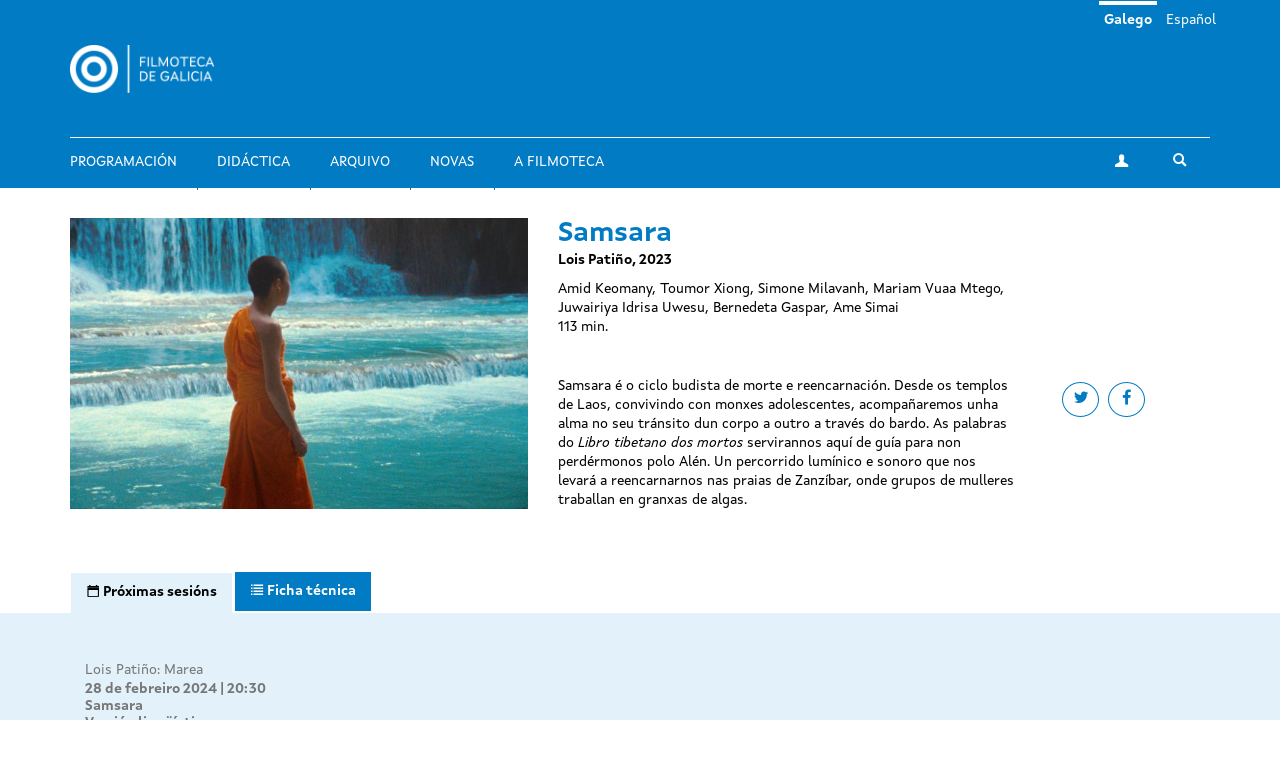

--- FILE ---
content_type: text/html; charset=utf-8
request_url: https://filmotecadegalicia.xunta.gal/gl/filmes/samsara
body_size: 7138
content:
<!DOCTYPE html>
<html lang="gl" dir="ltr"
  xmlns:og="https://ogp.me/ns#">
<head>
  <link rel="profile" href="http://www.w3.org/1999/xhtml/vocab" />
  <meta name="viewport" content="width=device-width, initial-scale=1.0">
  <meta http-equiv="Content-Type" content="text/html; charset=utf-8" />
<link rel="shortcut icon" href="https://filmotecadegalicia.xunta.gal/sites/w_pcgai/themes/cgai/favicon.ico" type="image/vnd.microsoft.icon" />
<meta content="#007bc4" name="theme-color" />
<meta name="generator" content="Drupal 7 (https://www.drupal.org)" />
<link rel="canonical" href="https://filmotecadegalicia.xunta.gal/gl/filmes/samsara" />
<link rel="shortlink" href="https://filmotecadegalicia.xunta.gal/gl/node/45053" />
<meta property="og:site_name" content="Filmoteca de Galicia" />
<meta property="og:type" content="article" />
<meta property="og:url" content="https://filmotecadegalicia.xunta.gal/gl/filmes/samsara" />
<meta property="og:title" content="Samsara" />
<meta property="og:updated_time" content="2024-01-31T15:51:16+01:00" />
<meta property="article:published_time" content="2024-01-31T15:51:16+01:00" />
<meta property="article:modified_time" content="2024-01-31T15:51:16+01:00" />
<meta name="dcterms.title" content="Samsara" />
<meta name="dcterms.creator" content="jaime" />
<meta name="dcterms.date" content="2024-01-31T15:51+01:00" />
<meta name="dcterms.type" content="Text" />
<meta name="dcterms.format" content="text/html" />
<meta name="dcterms.identifier" content="https://filmotecadegalicia.xunta.gal/gl/filmes/samsara" />
<meta name="dcterms.language" content="gl" />
<meta name="dcterms.modified" content="2024-01-31T15:51+01:00" />
  <title>Samsara | Filmoteca de Galicia</title>
  <link type="text/css" rel="stylesheet" href="https://filmotecadegalicia.xunta.gal/sites/w_pcgai/files/css/css_lQaZfjVpwP_oGNqdtWCSpJT1EMqXdMiU84ekLLxQnc4.css" media="all" />
<link type="text/css" rel="stylesheet" href="https://filmotecadegalicia.xunta.gal/sites/w_pcgai/files/css/css_oO0iBI7lY92TMVc_Yz3XprjsodDG9yMAHnHcKZncYE8.css" media="all" />
<link type="text/css" rel="stylesheet" href="https://filmotecadegalicia.xunta.gal/sites/w_pcgai/files/css/css_GIYqnQwd6SvilCWWr-Jgi69115yoFrPABQalJ8Tf5o8.css" media="all" />

<!--[if lte IE 9]>
<link type="text/css" rel="stylesheet" href="https://filmotecadegalicia.xunta.gal/sites/w_pcgai/files/css/css_ImwRxy1lxopxoBEEy7kxR3zonHI9n-ue85JAl2xPBWI.css" media="all" />
<![endif]-->
<link type="text/css" rel="stylesheet" href="https://filmotecadegalicia.xunta.gal/sites/w_pcgai/files/css/css_usA0nC0PDeZyG4mwc1dWqi6MlT1Aaea0LYlhkJeUVEw.css" media="all" />
  <script src="https://filmotecadegalicia.xunta.gal/sites/w_pcgai/files/js/js_xXXlCzxGJGu56t7d4O7pBXhw0UYdXOds7Y-fDzZj7Uc.js"></script>
<script src="https://filmotecadegalicia.xunta.gal/sites/w_pcgai/files/js/js_s5koNMBdK4BqfHyHNPWCXIL2zD0jFcPyejDZsryApj0.js"></script>
<script>document.createElement( "picture" );</script>
<script src="https://filmotecadegalicia.xunta.gal/sites/w_pcgai/files/js/js_VWrjRjr7_IX7rRJ6JFLfVMwH3bTLkur-K_lsFccWZWk.js"></script>
<script>(function(i,s,o,g,r,a,m){i["GoogleAnalyticsObject"]=r;i[r]=i[r]||function(){(i[r].q=i[r].q||[]).push(arguments)},i[r].l=1*new Date();a=s.createElement(o),m=s.getElementsByTagName(o)[0];a.async=1;a.src=g;m.parentNode.insertBefore(a,m)})(window,document,"script","https://www.google-analytics.com/analytics.js","ga");ga("create", "UA-48436752-10", {"cookieDomain":"auto"});ga("set", "anonymizeIp", true);ga("send", "pageview");</script>
<script src="https://filmotecadegalicia.xunta.gal/sites/w_pcgai/files/js/js_Xg7CwizaObLn0zBOskWaQKuRU0uXogxxoHbwTX9LRoU.js"></script>
<script>jQuery.extend(Drupal.settings, {"basePath":"\/","pathPrefix":"gl\/","setHasJsCookie":0,"ajaxPageState":{"theme":"cgai","theme_token":"ioLVol-ecI043hAuiN3pMw4ulfX9ZnazgqGM-Gg-mR8","js":{"sites\/w_pcgai\/modules\/contrib\/picture\/picturefill2\/picturefill.min.js":1,"sites\/w_pcgai\/modules\/contrib\/picture\/picture.min.js":1,"sites\/all\/themes\/contrib\/bootstrap\/js\/bootstrap.js":1,"https:\/\/filmotecadegalicia.xunta.gal\/sites\/w_pcgai\/files\/google_tag\/contedor_principal\/google_tag.script.js":1,"sites\/all\/modules\/contrib\/jquery_update\/replace\/jquery\/1.10\/jquery.min.js":1,"misc\/jquery-extend-3.4.0.js":1,"misc\/jquery-html-prefilter-3.5.0-backport.js":1,"misc\/jquery.once.js":1,"misc\/drupal.js":1,"0":1,"public:\/\/languages\/gl_H1kRzRhv0iJC3o7RYMpo1Ew21h5FmPHcvq2kKuqNtv8.js":1,"sites\/w_pcgai\/modules\/contrib\/custom_search\/js\/custom_search.js":1,"sites\/all\/modules\/contrib\/google_analytics\/googleanalytics.js":1,"1":1,"sites\/w_pcgai\/themes\/cgai\/build\/main.js":1},"css":{"modules\/system\/system.base.css":1,"sites\/w_pcgai\/modules\/contrib\/date\/date_api\/date.css":1,"sites\/w_pcgai\/modules\/contrib\/date\/date_popup\/themes\/datepicker.1.7.css":1,"modules\/field\/theme\/field.css":1,"sites\/w_pcgai\/modules\/contrib\/logintoboggan\/logintoboggan.css":1,"modules\/node\/node.css":1,"sites\/w_pcgai\/modules\/contrib\/picture\/picture_wysiwyg.css":1,"sites\/all\/modules\/contrib\/views\/css\/views.css":1,"sites\/all\/modules\/contrib\/ckeditor\/css\/ckeditor.css":1,"sites\/all\/modules\/contrib\/ctools\/css\/ctools.css":1,"modules\/locale\/locale.css":1,"sites\/w_pcgai\/modules\/contrib\/custom_search\/custom_search.css":1,"sites\/w_pcgai\/files\/css\/follow.css":1,"sites\/w_pcgai\/themes\/cgai\/build\/app-ie.css":1,"sites\/w_pcgai\/themes\/cgai\/build\/fonts\/merriweather.css":1,"sites\/w_pcgai\/themes\/cgai\/build\/fonts\/montserrat.css":1,"sites\/w_pcgai\/themes\/cgai\/build\/fonts\/opensans.css":1,"sites\/w_pcgai\/themes\/cgai\/build\/fonts\/xuntasans.css":1,"sites\/w_pcgai\/themes\/cgai\/build\/app.css":1}},"contact":{"marker_image":"\/sites\/w_pcgai\/themes\/cgai\/assets\/img\/marker.png","marker_location":{"lat":"43.3678223","lng":"-8.4069563","zoom":"13"}},"custom_search":{"form_target":"_self","solr":0},"better_exposed_filters":{"views":{"other_contents":{"displays":{"block_3":{"filters":[]}}}}},"googleanalytics":{"trackOutbound":1,"trackMailto":1,"trackDownload":1,"trackDownloadExtensions":"7z|aac|arc|arj|asf|asx|avi|bin|csv|doc(x|m)?|dot(x|m)?|exe|flv|gif|gz|gzip|hqx|jar|jpe?g|js|mp(2|3|4|e?g)|mov(ie)?|msi|msp|pdf|phps|png|ppt(x|m)?|pot(x|m)?|pps(x|m)?|ppam|sld(x|m)?|thmx|qtm?|ra(m|r)?|sea|sit|tar|tgz|torrent|txt|wav|wma|wmv|wpd|xls(x|m|b)?|xlt(x|m)|xlam|xml|z|zip"},"urlIsAjaxTrusted":{"\/gl\/filmes\/samsara":true},"bootstrap":{"anchorsFix":"0","anchorsSmoothScrolling":"0","formHasError":1,"popoverEnabled":0,"popoverOptions":{"animation":1,"html":0,"placement":"right","selector":"","trigger":"click","triggerAutoclose":1,"title":"","content":"","delay":0,"container":"body"},"tooltipEnabled":0,"tooltipOptions":{"animation":1,"html":0,"placement":"auto left","selector":"","trigger":"hover focus","delay":0,"container":"body"}}});</script>
</head>
<body class="html not-front not-logged-in no-sidebars page-node page-node- page-node-45053 node-type-film i18n-gl context-film_detail">
  <div class="region region-page-top">
    <noscript aria-hidden="true"><iframe src="https://www.googletagmanager.com/ns.html?id=GTM-PR8H5D3" height="0" width="0" style="display:none;visibility:hidden"></iframe></noscript>
  </div>
<header class="navbar navbar-default">
  <a class="sr-only sr-only-focusable skip-to-content" href="#main-content">Ir o contido principal</a>
  <div class="container">
    <div class="navbar-header">
      <button type="button" class="navbar-toggle collapsed" data-toggle="collapse" data-target="#navbar-collapse" aria-expanded="false">
        <span class="sr-only">Toggle navigation</span>
        <span class="icon-bar"></span>
        <span class="icon-bar"></span>
        <span class="icon-bar"></span>
      </button>

      <div class="navbar-brand">
        <a href="/gl">
                      <img src="https://filmotecadegalicia.xunta.gal/sites/w_pcgai/files/logos/filmoteca_de_galicia_branco_xs.png" alt="Inicio" class="logo-xs">
                                <img src="https://filmotecadegalicia.xunta.gal/sites/w_pcgai/files/logos/filmoteca_de_galicia_branco.png" alt="Inicio" class="logo-lg">
                  </a>
      </div>
    </div>

    <div class="collapse navbar-collapse" id="navbar-collapse">
      <nav class="nav navbar-nav">
        <ul class="nav navbar-nav navbar-main"><li><a href="/gl/programacion">Programación</a></li>
<li><a href="/gl/didactica">Didáctica</a></li>
<li><a href="/gl/arquivo">Arquivo</a></li>
<li><a href="/gl/novas" title="">Novas</a></li>
<li><a href="/gl/filmoteca-de-galicia">A Filmoteca</a></li>
</ul><span class="navbar-nav-actions"><a href="/gl/user" class="btn btn-default btn-profile"><span class="icon-icon-user" aria-hidden="true"></span><span class="sr-only">A miña conta</span></a><span class="navbar-lang"><a href="/gl/filmes/samsara" class="btn btn-link active" lang="gl">Galego</a>&nbsp;<a href="/es/filmes/samsara" class="btn btn-link" lang="es">Español</a>&nbsp;</span><button type="button" class="btn btn-link navbar-toggle-search" data-toggle="collapse" data-target="#navbar-search-form" aria-expanded="false">
  <span class="icon-icon-search" aria-hidden="true"></span>
  <span class="sr-only">Toggle search</span>
</button>
<div class="navbar-search-form collapse" id="navbar-search-form">
  <form class="search-form form-search content-search input-group" role="search" action="/gl/filmes/samsara" method="post" id="search-block-form" accept-charset="UTF-8"><input type="hidden" name="form_id" value="search_block_form" />
<input type="hidden" name="form_build_id" value="form-YcuB_kcbDmIqJob6RpRYVJ_3IqNvPgR0uosX8jtRv3Q" />

  <label class="sr-only" for="search_block_form">Buscar</label>
  <input type="text" name="search_block_form" class="form-control" placeholder="Buscar" id="search_block_form">
  <span class="input-group-btn">
    <button class="btn btn-primary search-form-submit" type="submit">
      <span class="icon-icon-search" aria-hidden="true"></span>
      <span class="sr-only">Buscar</span>
    </button>
  </span>



</form></div>
</span>      </nav>
    </div>
  </div>
</header>


  
<main id="main-content">
  <article id="node-45053"
         class="page-film node node-film node-full clearfix">
  <div class="container">
    <div class="row">
      <div class="page-film-trailer">
                    <img class="img-responsive" src="https://filmotecadegalicia.xunta.gal/sites/w_pcgai/files/styles/large/public/samsara_5.jpg?itok=E0ZKrYce" width="768" height="488" alt="Samsara" />              </div>

      <div class="page-film-main-content">
        <h1 class="page-film-title">Samsara</h1>
                <p class="page-film-author">
          Lois Patiño, 2023        </p>
                  <p class="page-film-short-desc">Amid Keomany, Toumor Xiong, Simone Milavanh, Mariam Vuaa Mtego, Juwairiya Idrisa Uwesu, Bernedeta Gaspar, Ame Simai</p>
                <ul class="page-film-specs">
                    <li>  113 min.</li>
                  </ul>
        <div class="page-film-synopsis">
          <ul class="social-links">
            <li>
              <a class="btn btn-default btn-circular" target="_blank" href="https://twitter.com/intent/tweet?url=https://filmotecadegalicia.xunta.gal/gl/filmes/samsara&via=cgaifilmoteca">
                <span class="icon-icon-twitter" aria-hidden="true"></span>
                <span class="sr-only">Share on twitter</span>
              </a>
            </li>
            <li>
              <a class="btn btn-default btn-circular" target="_blank" href="https://www.facebook.com/sharer/sharer.php?u=https://filmotecadegalicia.xunta.gal/gl/filmes/samsara">
                <spam class="icon-icon-facebook" aria-hidden="true"></spam>
                <span class="sr-only">Share on facebook</span>
              </a>
            </li>
          </ul>
            <p>Samsara é o ciclo budista de morte e reencarnación. Desde os templos de Laos, convivindo con monxes adolescentes, acompañaremos unha alma no seu tránsito dun corpo a outro a través do bardo. As palabras do <em>Libro tibetano dos mortos</em> servirannos aquí de guía para non perdérmonos polo Alén. Un percorrido lumínico e sonoro que nos levará a reencarnarnos nas praias de Zanzíbar, onde grupos de mulleres traballan en granxas de algas.</p>
        </div>

                      </div>
    </div>
  </div>

  <div class="page-film-secondary-content js-nav-tabs">
    <div class="container">
      <ul class="nav nav-tabs" role="tablist">
                  <li class="active" role="presentation">
            <a href="#sessions-tab-content" id="sessions-tab" role="tab" data-toggle="tab"
               aria-controls="sessions-tab-content" aria-expanded="true">
              <span class="icon-icon-calendar" aria-hidden="true"></span>
              <span class="hidden-xs">Próximas sesións</span>
            </a>
          </li>
        
        <li role="presentation" class="">
          <a href="#specs-tab-content" id="specs-tab" role="tab" data-toggle="tab" aria-controls="specs-tab-content"
             aria-expanded="false">
            <span class="icon-icon-data" aria-hidden="true"></span>
            <span class="hidden-xs">Ficha técnica</span>
          </a>
        </li>

        
              </ul>
    </div>
    <div class="tab-content">

              <div id="sessions-tab-content" class="tab-pane fade active in" role="tabpanel">
          <div class="container">
            <div class="row">
              <div class="col-md-6">
                <ul class="page-film-sessions">
                                      <li>
                      <article class="session is-old">
      <div class="session-content">
        <a href="/gl/programacion/ciclos/lois-patino-marea" class="session-season">
    Lois Patiño: Marea  </a>

    <time class="session-time" datetime="2024-02-28T20:30">
      28 de febreiro 2024 | 20:30    </time>
    
          <h3 class="session-title">
        <a href="/gl/filmes/samsara">
        Samsara        </a>
      </h3>
    
          <div class="field field-name-field-session-ling-ver field-type-taxonomy-term-reference field-label-above">
      <div class="field-label">Versión lingüística:&nbsp;</div>
        <a href="/gl/version-linguistica/vose">VOSE</a>  </div>
    
          <div class="field field-name-field-format field-type-taxonomy-term-reference field-label-above">
      <div class="field-label">Formato:&nbsp;</div>
        <a href="/gl/formato/dcp">DCP</a>  </div>
    
              <p class="session-alert">
    <span class="icon-icon-info" aria-hidden="true"></span>
    Presenta: Lois Patiño  </p>
      </div>
  </article>
                    </li>
                                  </ul>
              </div>

              <div class="gallery-wrapper">
                <div class="gallery">
                                  </div>
              </div>

            </div>
          </div>
        </div>
      
      <div id="specs-tab-content" class="tab-pane fade" role="tabpanel">
        <div class="container">
          <div class="row">
            <div class="col-md-6">
              <ul class="page-film-tech-specs">
                <li><div class="field field-name-field-year-text field-type-text field-label-inline clearfix">
      <div class="field-label">Ano:&nbsp;</div>
        2023  </div>
</li>
                <li><span class="field-label">Países de produción:&nbsp;</span>
España</li>
                <li><span class="field-label">Guión:&nbsp;</span>
Lois Patiño, Garbiñe Ortega</li>
                <li><span class="field-label">Fotografía:&nbsp;</span>
Mauro Herce, Jessica Sarah Rinland</li>
                <li></li>
                <li><span class="field-label">Produtora(s):&nbsp;</span>
Señor y Señora</li>
              </ul>
            </div>

            <!--Gallery-->
            <div class="gallery-wrapper">
              <div class="col-md-6 gallery">
                              </div>
            </div>
            <!-- End of gallery-->
          </div>
        </div>
      </div>

      
          </div>
  </div>
</article>

      <section class="postscript-top">
        <div class="region region-postscript-top">
    <section id="block-cgai-blocks-other-contents-film"
         class="block-cgai_blocks-other_contents_film block block-cgai-blocks clearfix">

        <div class="block-content">
    <aside class="panel panel-primary related-content mb is-related-content">
  <div class="container">
    <div class="panel-heading">
      <h3 class="panel-title">
        <span class="icon-icon-cgai" aria-hidden="true"></span>
        Outros contidos      </h3>
    </div>
  </div>
  <div class="panel-body">
    <div class="container">
      <div class="row">
        <div class="col-md-6">
         <article class="season">
  <a href="/gl/programacion/ciclos/de-xasmin-e-cascallos-cinema-desde-o-libano" class="season-media">
      <img class="img-responsive" src="https://filmotecadegalicia.xunta.gal/sites/w_pcgai/files/styles/large/public/little_wars.jpg?itok=LvIcUfms" width="768" height="488" alt="De xasmín e cascallos: cinema desde o Líbano" />  </a>
  <div class="season-content matchHeightContent">
    <p class="content-type">Ciclo</p>
    <h3 class="season-title">
      <a href="/gl/programacion/ciclos/de-xasmin-e-cascallos-cinema-desde-o-libano">De xasmín e cascallos: cinema desde o Líbano</a>
    </h3>
    <div class="season-desc">
      <div class="field field-name-body field-type-text-with-summary field-label-hidden">
        <p>Unha das cousas que me chamaron a atención cando me mudei a España hai seis anos foi o vagamente </p>  </div>
    </div>
  </div>
</article>
<section id="block-views-other-contents-block-3"
         class="block-views-other_contents-block_3 block block-views clearfix">

        <div class="block-content">
      <div class="view-content">
      <div class="views-row views-row-1 views-row-odd views-row-first views-row-last">
    <article class="post">
  <a href="/gl/novas/o-cgai-arranca-2021-con-18-sesions-na-sua-carteleira-de-xaneiro-e-o-inicio-dun-ciclo-dedicado" class="post-media">
      <img class="img-responsive" src="https://filmotecadegalicia.xunta.gal/sites/w_pcgai/files/styles/large/public/as_tears_0.jpg?itok=pLiuNhbs" width="768" height="488" alt="O CGAI arranca 2021 con 18 sesións na súa carteleira de xaneiro e o inicio dun ciclo dedicado ao universo fílmico de Wong Kar-wai" />  </a>
  <div class="post-content">
    <p class="content-type">
              Novas          </p>
    <h3 class="post-title">
      <a href="/gl/novas/o-cgai-arranca-2021-con-18-sesions-na-sua-carteleira-de-xaneiro-e-o-inicio-dun-ciclo-dedicado">O CGAI arranca 2021 con 18 sesións na súa carteleira de xaneiro e o inicio dun ciclo dedicado ao universo fílmico de Wong Kar-wai</a>
    </h3>
    <div class="post-desc">
      <div class="field field-name-body field-type-text-with-summary field-label-hidden">
        <p>O Centro Galego de Artes da Imaxe (CGAI-Filmoteca de Galicia) inicia o vindeiro xoves a súa prime</p>  </div>
    </div>
  </div>
</article>
  </div>
  </div>

  </div>
</section>
        </div>
        <div class="col-md-4">
          <article id="film-46393"
         class="film matchHeight node node-film node-teaser">
  <a href="/gl/filmes/memento" class="film-media">
      <img class="img-responsive" src="https://filmotecadegalicia.xunta.gal/sites/w_pcgai/files/styles/large/public/memento-433824681-large.jpg?itok=X4Voy1p8" width="768" height="488" alt="Memento" />  </a>

  <div class="film-content">
    <h2 class="film-title">
      <a href="/gl/filmes/memento">
        Memento      </a>
    </h2>

    <div class="film-desc">
      Christopher Nolan,     </div>
  </div>
</article>
<article id="film-49872"
         class="film matchHeight node node-film node-teaser">
  <a href="/gl/filmes/cronicas-ginecologicas" class="film-media">
      <img class="img-responsive" src="https://filmotecadegalicia.xunta.gal/sites/w_pcgai/files/styles/large/public/color_2_1_0_1_1_0_0_0_2_0_0_6_5_7_2.jpg?itok=De8ko9jC" width="768" height="488" alt="Crónicas ginecológicas" />  </a>

  <div class="film-content">
    <h2 class="film-title">
      <a href="/gl/filmes/cronicas-ginecologicas">
        Crónicas ginecológicas      </a>
    </h2>

    <div class="film-desc">
      Mónica Henríquez,     </div>
  </div>
</article>
<article id="film-44848"
         class="film matchHeight node node-film node-teaser">
  <a href="/gl/filmes/o-sangue" class="film-media">
      <img class="img-responsive" src="https://filmotecadegalicia.xunta.gal/sites/w_pcgai/files/styles/large/public/o_sangue.png?itok=RkMFNUgx" width="768" height="488" alt="O sangue" />  </a>

  <div class="film-content">
    <h2 class="film-title">
      <a href="/gl/filmes/o-sangue">
        O sangue      </a>
    </h2>

    <div class="film-desc">
      Pedro Costa,     </div>
  </div>
</article>

        </div>
      </div>
    </div>
  </div>
</aside>
  </div>
</section>
  </div>
    </section>
  </main>

<footer class="footer">
  <div class="container">
    <div class="wrapper">
      
      <div class="footer-contact">
          <div class="region region-footer-third">
    <section id="block-block-1"
         class="block-custom-contacto block block-block clearfix">

        <div class="block-content">
    <p><strong>Filmoteca de Galicia</strong><br />
Rúa Durán Loriga, 10 baixo<br />
15003 A Coruña<br /><a href="tel:+34 881 881 260">+34 881 881 260</a><br /><a href="mailto:filmotecadegalicia@xunta.gal">filmotecadegalicia@xunta.gal</a></p>
  </div>
</section>
<section id="block-menu-menu-footer-newsletter"
         class="block-menu-menu-footer-newsletter block block-menu clearfix">

        <div class="block-content">
    <ul class="nav-items"><li><a href="/gl/boletin-de-novidades" title="">Boletín de novidades</a></li>
</ul>  </div>
</section>
<section id="block-cgai-blocks-follow"
         class="block-cgai_blocks-follow block block-cgai-blocks clearfix">

        <div class="block-content">
    <ul class="social-links"><li><a href="https://www.facebook.com/filmotecadegalicia/" class="btn btn-default btn-circular"><span class="icon-icon-facebook" aria-hidden="true"></span><span class="sr-only">facebook</span></a><li><a href="https://www.instagram.com/filmoteca_galicia/" class="btn btn-default btn-circular"><span class="icon-icon-instagram" aria-hidden="true"></span><span class="sr-only">instagram</span></a><li><a href="https://twitter.com/filmotecagal" class="btn btn-default btn-circular"><span class="icon-icon-twitter" aria-hidden="true"></span><span class="sr-only">twitter</span></a><li><a href="https://vimeo.com/cgai" class="btn btn-default btn-circular"><span class="icon-icon-vimeo" aria-hidden="true"></span><span class="sr-only">vimeo</span></a></ul>  </div>
</section>
  </div>
      </div>

      <div class="footer-menu">
          <div class="region region-footer-fourth">
    <div class="footer-nav">
  <ul class="nav-items"><li><a href="/gl/programacion" title="">Programación</a></li>
<li><a href="/gl/didactica" title="">Didáctica</a></li>
<li><a href="/gl/arquivo" title="">Arquivo</a></li>
<li><a href="/gl/novas" title="">Novas</a></li>
<li><a href="/gl/biblioteca" title="">Biblioteca</a></li>
<li><a href="/gl/publicacions" title="">Publicacións</a></li>
<li><a href="/gl/exposicions" title="">Exposicións</a></li>
<li><a href="/gl/cursos" title="">Cursos e seminarios</a></li>
<li><a href="/gl/emprestito" title="">Empréstito</a></li>
<li><a href="/gl/filmoteca-de-galicia" title="">Sobre a Filmoteca</a></li>
<li><a href="/gl/horario">Horarios e prezos</a></li>
</ul></div>
  </div>
      </div>

          </div>
  </div>

  <div class="institution-footer">
    <div class="container">
      <div class="wrapper">
        <div class="institution-footer-left">
                      <a href="https://www.xunta.gal/portada" class="logo-primary">
              <img class="img-responsive" src="https://filmotecadegalicia.xunta.gal/sites/w_pcgai/files/logos/marca-negativo.svg" alt="Xunta de Galicia" />
            </a>
                  </div>
        <div class="institution-footer-menu">
            <div class="region region-footer-first">
    <section id="block-block-2"
         class="block-custom-footer-license block block-block clearfix">

        <div class="block-content">
    <p>cc Xunta de Galicia. Información mantida e publicada na internet pola Filmoteca de Galicia.</p>
  </div>
</section>
<section id="block-menu-menu-footer-legal"
         class="block-menu-menu-footer-legal block block-menu clearfix">

        <div class="block-content">
    <ul class="nav-items"><li><a href="https://www.xunta.gal/sistemaintegrado-de-atencion-a-cidadania" title="">Atención á cidadanía</a></li>
<li><a href="/gl/declaracion-de-accesibilidade" title="">Accesibilidade</a></li>
<li><a href="/gl/aviso-legal" title="">Aviso legal</a></li>
<li><a href="/gl/mapa-do-portal" title="">Mapa do portal</a></li>
</ul>  </div>
</section>
  </div>
        </div>
      </div>
    </div>
  </div>
</footer>
<script src="https://filmotecadegalicia.xunta.gal/sites/w_pcgai/files/js/js_7Ukqb3ierdBEL0eowfOKzTkNu-Le97OPm-UqTS5NENU.js"></script>
<script src="https://filmotecadegalicia.xunta.gal/sites/w_pcgai/files/js/js_MRdvkC2u4oGsp5wVxBG1pGV5NrCPW3mssHxIn6G9tGE.js"></script>
</body>
</html>
